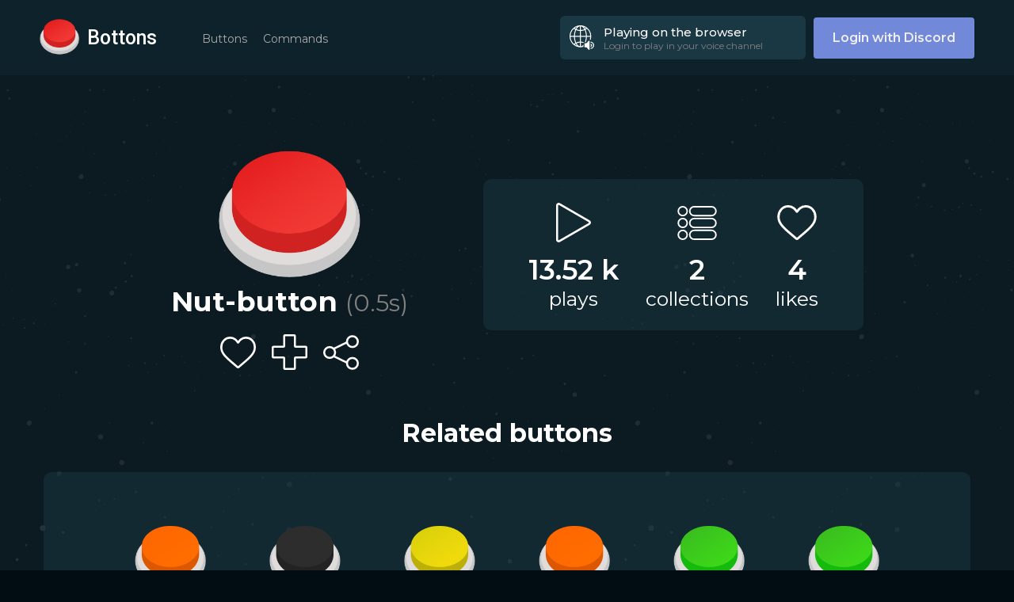

--- FILE ---
content_type: text/html; charset=utf-8
request_url: https://bottons.xyz/button/nut-button-58698
body_size: 7463
content:
<!DOCTYPE html><html lang="en"><head><link rel="shortcut icon" type="image/png" href="/favicon.ico"/><link rel="search" type="application/opensearchdescription+xml" href="/opensearch.xml" title="Bottons"/><link rel="apple-touch-icon" sizes="180x180" href="/icons/apple-touch-icon.png"/><link rel="manifest" href="/manifest.json"/><script async="" src="https://www.googletagmanager.com/gtag/js?id=G-5DZ67WWBZP"></script><script>window.dataLayer = window.dataLayer || [];function gtag(){dataLayer.push(arguments);}gtag('js', new Date());gtag('config', 'G-5DZ67WWBZP');</script><script>(function(c,l,a,r,i,t,y){
        c[a]=c[a]||function(){(c[a].q=c[a].q||[]).push(arguments)};
        t=l.createElement(r);t.async=1;t.src="https://www.clarity.ms/tag/"+i;
        y=l.getElementsByTagName(r)[0];y.parentNode.insertBefore(t,y);
    })(window, document, "clarity", "script", "ujmdjblp2s");</script><script async="" src="https://pagead2.googlesyndication.com/pagead/js/adsbygoogle.js?client=ca-pub-3482087682111154" crossorigin="anonymous"></script><meta name="viewport" content="width=device-width"/><meta charSet="utf-8"/><meta name="twitter:site" content="@BottonsBot"/><meta property="fb:app_id" content="484043478789831"/><meta property="og:type" content="website"/><meta property="og:site_name" content="Bottons"/><meta name="theme-color" content="#11262f"/><title>Nut-button - Bottons</title><meta name="robots" content="index,follow"/><meta name="googlebot" content="index,follow"/><meta name="description" content="Nut-button sound button"/><meta name="twitter:card" content="player"/><meta property="og:title" content="Nut-button - Bottons"/><meta property="og:description" content="Nut-button sound button"/><meta property="og:url" content="https://bottons.xyz/button/nut-button-58698"/><meta property="og:image" content="https://bottons.xyz/images/red.png"/><meta property="og:image:alt" content="Nut-button"/><meta property="og:image:width" content="320"/><meta property="og:image:height" content="320"/><link rel="canonical"/><meta name="twitter:player" content="https://bottons.xyz/widget/nut-button-58698?utm_source=twitter&amp;utm_medium=tweet&amp;utm_campaign=engagement"/><meta name="twitter:player:width" content="360"/><meta name="twitter:player:height" content="90"/><meta name="twitter:image" content="https://bottons.xyz/images/red.png"/><meta name="twitter:image:alt" content="Nut-button"/><meta property="og:audio:url" content="https://bottons.xyz/audios/nut-button-58698.ogg"/><meta property="og:audio:type" content="audio/mpeg"/><script type="application/ld+json">{
    "@context": "https://schema.org",
    "@type": "BreadcrumbList",
    "itemListElement": [
      {
        "@type": "ListItem",
        "position": 1,
        "item": {
          "@id": "https://bottons.xyz/buttons/top",
          "name": "Buttons"
        }
      },{
        "@type": "ListItem",
        "position": 2,
        "item": {
          "@id": "https://bottons.xyz/button/nut-button-58698",
          "name": "Nut-button"
        }
      }
     ]
  }</script><link rel="preload" href="/_next/static/css/44fe89c77a89693615fa.css" as="style"/><link rel="stylesheet" href="/_next/static/css/44fe89c77a89693615fa.css" data-n-g=""/><link rel="preload" href="/_next/static/css/5927f5fcf0c1fbe707c6.css" as="style"/><link rel="stylesheet" href="/_next/static/css/5927f5fcf0c1fbe707c6.css" data-n-p=""/><link rel="preload" href="/_next/static/css/7728e9ef866aa912e8a9.css" as="style"/><link rel="stylesheet" href="/_next/static/css/7728e9ef866aa912e8a9.css" data-n-p=""/><noscript data-n-css="true"></noscript><link rel="preload" href="/_next/static/chunks/main-5995db4c84d03c9a3bd3.js" as="script"/><link rel="preload" href="/_next/static/chunks/webpack-e067438c4cf4ef2ef178.js" as="script"/><link rel="preload" href="/_next/static/chunks/framework.d342f5f3955b7f7d6277.js" as="script"/><link rel="preload" href="/_next/static/chunks/commons.8771c8820a91b81bef93.js" as="script"/><link rel="preload" href="/_next/static/chunks/c3c5d0cdb9f1ad438f4ad5b656b6bd6f6705f9c8.ef03014b79dfa2537fcb.js" as="script"/><link rel="preload" href="/_next/static/chunks/b5deef23c7d8ef607d56d0077c937a2f99b5818b.d23602995e23872b23d2.js" as="script"/><link rel="preload" href="/_next/static/chunks/pages/_app-459b876b85273f96cbc2.js" as="script"/><link rel="preload" href="/_next/static/chunks/d85960a76074004c872029bf2392a4a8b33df1e3.66aa918052f6ef56c880.js" as="script"/><link rel="preload" href="/_next/static/chunks/d85960a76074004c872029bf2392a4a8b33df1e3_CSS.ff5578978733a40a67a3.js" as="script"/><link rel="preload" href="/_next/static/chunks/pages/button/%5Bslug%5D-c9e57871305875dddf31.js" as="script"/></head><body><div id="__next"><div class="Header_header__2wWYf"><div class="Header_menu__aD_lf "><div class="Header_nav-menu__2ulnV Header_compact__3rDIh"><a class="Header_tag__24ae6" href="/buttons/trend">Buttons</a><a class="Header_tag__24ae6" href="/commands">Commands</a></div><a class="LoginButton_login__165Gp" href="/api/auth/login">Login with Discord</a></div><div class="Header_desktop__1VLRx"><a class="Header_logo__r9u9v" href="/"><div class="Header_button__2etfC"><button class="Button_button__3-4gA Button_red__qaSgA" style="width:50px;height:50px" aria-label="red button"></button></div><h1>Bottons</h1></a><div class="Header_nav-menu__2ulnV "><a class="Header_tag__24ae6" href="/buttons/trend">Buttons</a><a class="Header_tag__24ae6" href="/commands">Commands</a></div><div class="Header_right__1q0ad"><div class="PlayIndicator_indicator__2fUvc "><div class="PlayIndicator_image__2fEGG PlayIndicator_speaker__2Q8pR"></div><div class="PlayIndicator_details__3Zlhl"><div class="PlayIndicator_title__3z7Fr">Playing on the browser</div><div class="PlayIndicator_subtitle__3Tynr">Login to play in your voice channel</div></div></div><a class="LoginButton_login__165Gp" href="/api/auth/login">Login with Discord</a></div></div><div class="Header_mobile__3mpvc"><div class="Header_buttonMenu__1oeSg "><div class="Header_line__XWOAi Header_top__TJZKm"></div><div class="Header_line__XWOAi Header_middle__2lLDu"></div><div class="Header_line__XWOAi Header_bottom__1JGbW"></div></div><div class="Header_logoWrapper__3MDam"><a class="Header_logo__r9u9v" href="/"><div class="Header_button__2etfC"><button class="Button_button__3-4gA Button_red__qaSgA" style="width:50px;height:50px" aria-label="red button"></button></div><h1>Bottons</h1></a></div><div class="Header_indicatorWrapper__2-6Z1"><div class="PlayIndicator_indicator__2fUvc PlayIndicator_compact__BW4Hg"><div class="PlayIndicator_image__2fEGG PlayIndicator_speaker__2Q8pR"></div></div></div></div></div><div class="Layout_layout__9S_lM"><div class="Button_button__1_IvC"><div class="Button_button-profile__TIFDc"><button class="Button_button__3-4gA Button_red__qaSgA" style="width:180px;height:180px" aria-label="Nut-button"></button><h1 class="Button_title__1ukBx">Nut-button<!-- --> <span>(<!-- -->0.5<!-- -->s)</span></h1><div class="Interactions_interactions__Xwb4n Interactions_shown__BVg6M "><div class="Interactions_like-button__2hnz5 Interactions_interaction-button__3CuXE  " title="Like this button"><div class="Interactions_circle__3gzz8" style="height:45px;width:45px"><div class="Loading_circle__37Ytu" style="width:10px;height:10px;border-width:5px"></div></div></div><div class="Interactions_add-collection__35YGX Interactions_interaction-button__3CuXE" style="height:45px;width:45px" title="Add this button to a collection"></div><div class="Interactions_share__1rMCi Interactions_interaction-button__3CuXE" style="height:45px;width:45px" title="Share this button"></div></div></div><div class="Button_button-info__2lG0F"><div><div class="Button_stats-container__3vOOU"><div class="Button_stat__MaraG"><div class="Button_icon__YLSgC Button_plays__xIjIG"></div><h1>0</h1><h2>plays</h2></div><div class="Button_stat__MaraG"><div class="Button_icon__YLSgC Button_collections__16lbT"></div><h1>0</h1><h2>collections</h2></div><div class="Button_stat__MaraG"><div class="Button_icon__YLSgC Button_likes__2G4Fb"></div><h1>0</h1><h2>likes</h2></div></div></div></div><div class="Button_related-buttons__1u1hb"><h1>Related buttons</h1><div class="Button_related-container__xXv7B"><div class="ButtonMatrix_matrix__3peCl"><div class="ButtonMatrix_button__LmYMs"><div class="Interactions_interactions__Xwb4n  Interactions_inside__B41iG"><div class="Interactions_like-button__2hnz5 Interactions_interaction-button__3CuXE  " title="Like this button"><div class="Interactions_circle__3gzz8" style="height:20px;width:20px"><div class="Loading_circle__37Ytu" style="width:10px;height:10px;border-width:5px"></div></div></div><div class="Interactions_add-collection__35YGX Interactions_interaction-button__3CuXE" style="height:20px;width:20px" title="Add this button to a collection"></div><div class="Interactions_share__1rMCi Interactions_interaction-button__3CuXE" style="height:20px;width:20px" title="Share this button"></div></div><button class="Button_button__3-4gA Button_orange__3DyJP" style="width:90px;height:90px" aria-label="Luigi Nutting"></button><div><a class="ButtonMatrix_name__2v9aU" href="/button/luigi-nutting-78964">Luigi Nutting</a> <span class="ButtonMatrix_duration__3ZQ0X">4.1<!-- -->s</span></div></div><div class="ButtonMatrix_button__LmYMs"><div class="Interactions_interactions__Xwb4n  Interactions_inside__B41iG"><div class="Interactions_like-button__2hnz5 Interactions_interaction-button__3CuXE  " title="Like this button"><div class="Interactions_circle__3gzz8" style="height:20px;width:20px"><div class="Loading_circle__37Ytu" style="width:10px;height:10px;border-width:5px"></div></div></div><div class="Interactions_add-collection__35YGX Interactions_interaction-button__3CuXE" style="height:20px;width:20px" title="Add this button to a collection"></div><div class="Interactions_share__1rMCi Interactions_interaction-button__3CuXE" style="height:20px;width:20px" title="Share this button"></div></div><button class="Button_button__3-4gA Button_black__Jh3cW" style="width:90px;height:90px" aria-label="Aria Blaze Deez Nuts"></button><div><a class="ButtonMatrix_name__2v9aU" href="/button/aria-blaze-deez-nuts-66076">Aria Blaze Deez Nuts</a> <span class="ButtonMatrix_duration__3ZQ0X">6.8<!-- -->s</span></div></div><div class="ButtonMatrix_button__LmYMs"><div class="Interactions_interactions__Xwb4n  Interactions_inside__B41iG"><div class="Interactions_like-button__2hnz5 Interactions_interaction-button__3CuXE  " title="Like this button"><div class="Interactions_circle__3gzz8" style="height:20px;width:20px"><div class="Loading_circle__37Ytu" style="width:10px;height:10px;border-width:5px"></div></div></div><div class="Interactions_add-collection__35YGX Interactions_interaction-button__3CuXE" style="height:20px;width:20px" title="Add this button to a collection"></div><div class="Interactions_share__1rMCi Interactions_interaction-button__3CuXE" style="height:20px;width:20px" title="Share this button"></div></div><button class="Button_button__3-4gA Button_yellow__2cN4X" style="width:90px;height:90px" aria-label="And his name is Deez Nuts"></button><div><a class="ButtonMatrix_name__2v9aU" href="/button/and-his-name-is-deez-nuts-92229">And his name is Deez Nuts</a> <span class="ButtonMatrix_duration__3ZQ0X">2.3<!-- -->s</span></div></div><div class="ButtonMatrix_button__LmYMs"><div class="Interactions_interactions__Xwb4n  Interactions_inside__B41iG"><div class="Interactions_like-button__2hnz5 Interactions_interaction-button__3CuXE  " title="Like this button"><div class="Interactions_circle__3gzz8" style="height:20px;width:20px"><div class="Loading_circle__37Ytu" style="width:10px;height:10px;border-width:5px"></div></div></div><div class="Interactions_add-collection__35YGX Interactions_interaction-button__3CuXE" style="height:20px;width:20px" title="Add this button to a collection"></div><div class="Interactions_share__1rMCi Interactions_interaction-button__3CuXE" style="height:20px;width:20px" title="Share this button"></div></div><button class="Button_button__3-4gA Button_orange__3DyJP" style="width:90px;height:90px" aria-label="Nuts..."></button><div><a class="ButtonMatrix_name__2v9aU" href="/button/nuts-37755">Nuts...</a> <span class="ButtonMatrix_duration__3ZQ0X">0.9<!-- -->s</span></div></div><div class="ButtonMatrix_button__LmYMs"><div class="Interactions_interactions__Xwb4n  Interactions_inside__B41iG"><div class="Interactions_like-button__2hnz5 Interactions_interaction-button__3CuXE  " title="Like this button"><div class="Interactions_circle__3gzz8" style="height:20px;width:20px"><div class="Loading_circle__37Ytu" style="width:10px;height:10px;border-width:5px"></div></div></div><div class="Interactions_add-collection__35YGX Interactions_interaction-button__3CuXE" style="height:20px;width:20px" title="Add this button to a collection"></div><div class="Interactions_share__1rMCi Interactions_interaction-button__3CuXE" style="height:20px;width:20px" title="Share this button"></div></div><button class="Button_button__3-4gA Button_green__2PLtm" style="width:90px;height:90px" aria-label="Vagina Nuts"></button><div><a class="ButtonMatrix_name__2v9aU" href="/button/vagina-nuts-87406">Vagina Nuts</a> <span class="ButtonMatrix_duration__3ZQ0X">1.7<!-- -->s</span></div></div><div class="ButtonMatrix_button__LmYMs"><div class="Interactions_interactions__Xwb4n  Interactions_inside__B41iG"><div class="Interactions_like-button__2hnz5 Interactions_interaction-button__3CuXE  " title="Like this button"><div class="Interactions_circle__3gzz8" style="height:20px;width:20px"><div class="Loading_circle__37Ytu" style="width:10px;height:10px;border-width:5px"></div></div></div><div class="Interactions_add-collection__35YGX Interactions_interaction-button__3CuXE" style="height:20px;width:20px" title="Add this button to a collection"></div><div class="Interactions_share__1rMCi Interactions_interaction-button__3CuXE" style="height:20px;width:20px" title="Share this button"></div></div><button class="Button_button__3-4gA Button_green__2PLtm" style="width:90px;height:90px" aria-label="So what you think about Deez Nuts"></button><div><a class="ButtonMatrix_name__2v9aU" href="/button/so-what-you-think-about-deez-nuts-66446">So what you think about Deez Nuts</a> <span class="ButtonMatrix_duration__3ZQ0X">11.2<!-- -->s</span></div></div><div class="ButtonMatrix_button__LmYMs"><div class="Interactions_interactions__Xwb4n  Interactions_inside__B41iG"><div class="Interactions_like-button__2hnz5 Interactions_interaction-button__3CuXE  " title="Like this button"><div class="Interactions_circle__3gzz8" style="height:20px;width:20px"><div class="Loading_circle__37Ytu" style="width:10px;height:10px;border-width:5px"></div></div></div><div class="Interactions_add-collection__35YGX Interactions_interaction-button__3CuXE" style="height:20px;width:20px" title="Add this button to a collection"></div><div class="Interactions_share__1rMCi Interactions_interaction-button__3CuXE" style="height:20px;width:20px" title="Share this button"></div></div><button class="Button_button__3-4gA Button_green__2PLtm" style="width:90px;height:90px" aria-label="Because we care about Deez Nuts"></button><div><a class="ButtonMatrix_name__2v9aU" href="/button/because-we-care-about-deez-nuts-43230">Because we care about Deez Nuts</a> <span class="ButtonMatrix_duration__3ZQ0X">10.0<!-- -->s</span></div></div><div class="ButtonMatrix_button__LmYMs"><div class="Interactions_interactions__Xwb4n  Interactions_inside__B41iG"><div class="Interactions_like-button__2hnz5 Interactions_interaction-button__3CuXE  " title="Like this button"><div class="Interactions_circle__3gzz8" style="height:20px;width:20px"><div class="Loading_circle__37Ytu" style="width:10px;height:10px;border-width:5px"></div></div></div><div class="Interactions_add-collection__35YGX Interactions_interaction-button__3CuXE" style="height:20px;width:20px" title="Add this button to a collection"></div><div class="Interactions_share__1rMCi Interactions_interaction-button__3CuXE" style="height:20px;width:20px" title="Share this button"></div></div><button class="Button_button__3-4gA Button_yellow__2cN4X" style="width:90px;height:90px" aria-label="Like I said Deez Nuts"></button><div><a class="ButtonMatrix_name__2v9aU" href="/button/like-i-said-deez-nuts-88532">Like I said Deez Nuts</a> <span class="ButtonMatrix_duration__3ZQ0X">9.5<!-- -->s</span></div></div><div class="ButtonMatrix_button__LmYMs"><div class="Interactions_interactions__Xwb4n  Interactions_inside__B41iG"><div class="Interactions_like-button__2hnz5 Interactions_interaction-button__3CuXE  " title="Like this button"><div class="Interactions_circle__3gzz8" style="height:20px;width:20px"><div class="Loading_circle__37Ytu" style="width:10px;height:10px;border-width:5px"></div></div></div><div class="Interactions_add-collection__35YGX Interactions_interaction-button__3CuXE" style="height:20px;width:20px" title="Add this button to a collection"></div><div class="Interactions_share__1rMCi Interactions_interaction-button__3CuXE" style="height:20px;width:20px" title="Share this button"></div></div><button class="Button_button__3-4gA Button_green__2PLtm" style="width:90px;height:90px" aria-label="Deez Nuts - I don&#x27;t get it"></button><div><a class="ButtonMatrix_name__2v9aU" href="/button/deez-nuts-i-don-t-get-it-82953">Deez Nuts - I don&#x27;t get it</a> <span class="ButtonMatrix_duration__3ZQ0X">2.6<!-- -->s</span></div></div><div class="ButtonMatrix_button__LmYMs"><div class="Interactions_interactions__Xwb4n  Interactions_inside__B41iG"><div class="Interactions_like-button__2hnz5 Interactions_interaction-button__3CuXE  " title="Like this button"><div class="Interactions_circle__3gzz8" style="height:20px;width:20px"><div class="Loading_circle__37Ytu" style="width:10px;height:10px;border-width:5px"></div></div></div><div class="Interactions_add-collection__35YGX Interactions_interaction-button__3CuXE" style="height:20px;width:20px" title="Add this button to a collection"></div><div class="Interactions_share__1rMCi Interactions_interaction-button__3CuXE" style="height:20px;width:20px" title="Share this button"></div></div><button class="Button_button__3-4gA Button_black__Jh3cW" style="width:90px;height:90px" aria-label="deez my nuts"></button><div><a class="ButtonMatrix_name__2v9aU" href="/button/deez-my-nuts-59770">deez my nuts</a> <span class="ButtonMatrix_duration__3ZQ0X">2.9<!-- -->s</span></div></div><div class="ButtonMatrix_button__LmYMs"><div class="Interactions_interactions__Xwb4n  Interactions_inside__B41iG"><div class="Interactions_like-button__2hnz5 Interactions_interaction-button__3CuXE  " title="Like this button"><div class="Interactions_circle__3gzz8" style="height:20px;width:20px"><div class="Loading_circle__37Ytu" style="width:10px;height:10px;border-width:5px"></div></div></div><div class="Interactions_add-collection__35YGX Interactions_interaction-button__3CuXE" style="height:20px;width:20px" title="Add this button to a collection"></div><div class="Interactions_share__1rMCi Interactions_interaction-button__3CuXE" style="height:20px;width:20px" title="Share this button"></div></div><button class="Button_button__3-4gA Button_purple__2G_qN" style="width:90px;height:90px" aria-label="numb nuts zack"></button><div><a class="ButtonMatrix_name__2v9aU" href="/button/numb-nuts-zack-60920">numb nuts zack</a> <span class="ButtonMatrix_duration__3ZQ0X">2.3<!-- -->s</span></div></div><div class="ButtonMatrix_button__LmYMs"><div class="Interactions_interactions__Xwb4n  Interactions_inside__B41iG"><div class="Interactions_like-button__2hnz5 Interactions_interaction-button__3CuXE  " title="Like this button"><div class="Interactions_circle__3gzz8" style="height:20px;width:20px"><div class="Loading_circle__37Ytu" style="width:10px;height:10px;border-width:5px"></div></div></div><div class="Interactions_add-collection__35YGX Interactions_interaction-button__3CuXE" style="height:20px;width:20px" title="Add this button to a collection"></div><div class="Interactions_share__1rMCi Interactions_interaction-button__3CuXE" style="height:20px;width:20px" title="Share this button"></div></div><button class="Button_button__3-4gA Button_blue__1UlPT" style="width:90px;height:90px" aria-label="salty nuts are the best"></button><div><a class="ButtonMatrix_name__2v9aU" href="/button/salty-nuts-are-the-best-48216">salty nuts are the best</a> <span class="ButtonMatrix_duration__3ZQ0X">3.5<!-- -->s</span></div></div><div class="ButtonMatrix_button__LmYMs"><div class="Interactions_interactions__Xwb4n  Interactions_inside__B41iG"><div class="Interactions_like-button__2hnz5 Interactions_interaction-button__3CuXE  " title="Like this button"><div class="Interactions_circle__3gzz8" style="height:20px;width:20px"><div class="Loading_circle__37Ytu" style="width:10px;height:10px;border-width:5px"></div></div></div><div class="Interactions_add-collection__35YGX Interactions_interaction-button__3CuXE" style="height:20px;width:20px" title="Add this button to a collection"></div><div class="Interactions_share__1rMCi Interactions_interaction-button__3CuXE" style="height:20px;width:20px" title="Share this button"></div></div><button class="Button_button__3-4gA Button_green__2PLtm" style="width:90px;height:90px" aria-label="salty nuts are the best1"></button><div><a class="ButtonMatrix_name__2v9aU" href="/button/salty-nuts-are-the-best1-86415">salty nuts are the best1</a> <span class="ButtonMatrix_duration__3ZQ0X">3.3<!-- -->s</span></div></div><div class="ButtonMatrix_button__LmYMs"><div class="Interactions_interactions__Xwb4n  Interactions_inside__B41iG"><div class="Interactions_like-button__2hnz5 Interactions_interaction-button__3CuXE  " title="Like this button"><div class="Interactions_circle__3gzz8" style="height:20px;width:20px"><div class="Loading_circle__37Ytu" style="width:10px;height:10px;border-width:5px"></div></div></div><div class="Interactions_add-collection__35YGX Interactions_interaction-button__3CuXE" style="height:20px;width:20px" title="Add this button to a collection"></div><div class="Interactions_share__1rMCi Interactions_interaction-button__3CuXE" style="height:20px;width:20px" title="Share this button"></div></div><button class="Button_button__3-4gA Button_orange__3DyJP" style="width:90px;height:90px" aria-label="Nut on feet"></button><div><a class="ButtonMatrix_name__2v9aU" href="/button/nut-on-feet-42566">Nut on feet</a> <span class="ButtonMatrix_duration__3ZQ0X">4.8<!-- -->s</span></div></div><div class="ButtonMatrix_button__LmYMs"><div class="Interactions_interactions__Xwb4n  Interactions_inside__B41iG"><div class="Interactions_like-button__2hnz5 Interactions_interaction-button__3CuXE  " title="Like this button"><div class="Interactions_circle__3gzz8" style="height:20px;width:20px"><div class="Loading_circle__37Ytu" style="width:10px;height:10px;border-width:5px"></div></div></div><div class="Interactions_add-collection__35YGX Interactions_interaction-button__3CuXE" style="height:20px;width:20px" title="Add this button to a collection"></div><div class="Interactions_share__1rMCi Interactions_interaction-button__3CuXE" style="height:20px;width:20px" title="Share this button"></div></div><button class="Button_button__3-4gA Button_yellow__2cN4X" style="width:90px;height:90px" aria-label="Nut Nation"></button><div><a class="ButtonMatrix_name__2v9aU" href="/button/nut-nation-44389">Nut Nation</a> <span class="ButtonMatrix_duration__3ZQ0X">1.1<!-- -->s</span></div></div><div class="ButtonMatrix_button__LmYMs"><div class="Interactions_interactions__Xwb4n  Interactions_inside__B41iG"><div class="Interactions_like-button__2hnz5 Interactions_interaction-button__3CuXE  " title="Like this button"><div class="Interactions_circle__3gzz8" style="height:20px;width:20px"><div class="Loading_circle__37Ytu" style="width:10px;height:10px;border-width:5px"></div></div></div><div class="Interactions_add-collection__35YGX Interactions_interaction-button__3CuXE" style="height:20px;width:20px" title="Add this button to a collection"></div><div class="Interactions_share__1rMCi Interactions_interaction-button__3CuXE" style="height:20px;width:20px" title="Share this button"></div></div><button class="Button_button__3-4gA Button_red__qaSgA" style="width:90px;height:90px" aria-label="mmm nigga nuts"></button><div><a class="ButtonMatrix_name__2v9aU" href="/button/mmm-nigga-nuts-88412">mmm nigga nuts</a> <span class="ButtonMatrix_duration__3ZQ0X">5.3<!-- -->s</span></div></div><div class="ButtonMatrix_button__LmYMs"><div class="Interactions_interactions__Xwb4n  Interactions_inside__B41iG"><div class="Interactions_like-button__2hnz5 Interactions_interaction-button__3CuXE  " title="Like this button"><div class="Interactions_circle__3gzz8" style="height:20px;width:20px"><div class="Loading_circle__37Ytu" style="width:10px;height:10px;border-width:5px"></div></div></div><div class="Interactions_add-collection__35YGX Interactions_interaction-button__3CuXE" style="height:20px;width:20px" title="Add this button to a collection"></div><div class="Interactions_share__1rMCi Interactions_interaction-button__3CuXE" style="height:20px;width:20px" title="Share this button"></div></div><button class="Button_button__3-4gA Button_red__qaSgA" style="width:90px;height:90px" aria-label="Aw Nuts!"></button><div><a class="ButtonMatrix_name__2v9aU" href="/button/aw-nuts-17231">Aw Nuts!</a> <span class="ButtonMatrix_duration__3ZQ0X">3.5<!-- -->s</span></div></div><div class="ButtonMatrix_button__LmYMs"><div class="Interactions_interactions__Xwb4n  Interactions_inside__B41iG"><div class="Interactions_like-button__2hnz5 Interactions_interaction-button__3CuXE  " title="Like this button"><div class="Interactions_circle__3gzz8" style="height:20px;width:20px"><div class="Loading_circle__37Ytu" style="width:10px;height:10px;border-width:5px"></div></div></div><div class="Interactions_add-collection__35YGX Interactions_interaction-button__3CuXE" style="height:20px;width:20px" title="Add this button to a collection"></div><div class="Interactions_share__1rMCi Interactions_interaction-button__3CuXE" style="height:20px;width:20px" title="Share this button"></div></div><button class="Button_button__3-4gA Button_purple__2G_qN" style="width:90px;height:90px" aria-label="NUT (SFX)"></button><div><a class="ButtonMatrix_name__2v9aU" href="/button/nut-sfx-40392">NUT (SFX)</a> <span class="ButtonMatrix_duration__3ZQ0X">0.5<!-- -->s</span></div></div></div></div></div><div class="Button_collections__16lbT"><h1>Related collections</h1><div class="Button_container__2WydL"><div class="Button_collection__2SPxL"><div class="Button_left__Jamis"><a class="Button_name__fCro6" href="/collection/yas-75923">YAS</a><a class="Button_creator__G1Pk-" href="/profile/647441883932524574">by  <image style="background-image:url(&#x27;https://cdn.discordapp.com/embed/avatars/1.png&#x27;), url(&#x27;https://cdn.discordapp.com/embed/avatars/1.png&#x27;);background-size:contain" alt="gabrilulli&#x27;s profile picture"></image> <!-- -->gabrilulli</a></div><span class="Button_size__3MhWX">27<!-- --> button<!-- -->s</span></div><div class="Button_collection__2SPxL"><div class="Button_left__Jamis"><a class="Button_name__fCro6" href="/collection/pal-lobby-91830">Pal Lobby</a><a class="Button_creator__G1Pk-" href="/profile/167252284923707392">by  <image style="background-image:url(&#x27;https://cdn.discordapp.com/avatars/167252284923707392/91b33d396a2b959abed87655be8cb540.png&#x27;), url(&#x27;https://cdn.discordapp.com/embed/avatars/1.png&#x27;);background-size:contain" alt="RaulWhite&#x27;s profile picture"></image> <!-- -->RaulWhite</a></div><span class="Button_size__3MhWX">8<!-- --> button<!-- -->s</span></div></div></div></div></div><div class="Footer_Footer__22Ouj"><div class="Footer_container__KqpsO"><div class="Footer_col__r3Zyc "><h2>CONTACT</h2><div class="Footer_line__BRnBE"></div><a target="_blank" rel="noopener noreferrer nofollow" class="Footer_link__3jz1P" href="https://twitter.com/BottonsBot"><div class="Footer_logo__1_L02 Footer_twitter__26xhM"></div> <!-- -->@bottonsbot</a><a target="_blank" rel="noopener noreferrer nofollow" class="Footer_link__3jz1P" href="mailto:bottonsxyz@gmail.com"><div class="Footer_logo__1_L02 Footer_gmail__2yBji"></div> <!-- -->bottonsxyz@gmail.com</a><a target="_blank" rel="noopener noreferrer nofollow" class="Footer_link__3jz1P" href="https://discord.gg/jAqxZnh64d"><div class="Footer_logo__1_L02 Footer_discord__40D-v"></div> <!-- -->Support server</a></div><div class="Footer_col__r3Zyc "><h2>SECTIONS</h2><div class="Footer_line__BRnBE"></div><div class="Footer_links__3P9bw"><a class="Footer_link__3jz1P" href="/">&gt; <!-- -->Home</a><a class="Footer_link__3jz1P" href="/buttons/trend">&gt; <!-- -->Buttons</a><a class="Footer_link__3jz1P" href="/commands">&gt; <!-- -->Commands</a></div></div><div class="Footer_col__r3Zyc "><h2>USE BOTTONS</h2><div class="Footer_line__BRnBE"></div><a target="_blank" class="ConnectButton_button__3LF_i ConnectButton_discord__xbEX1 ConnectButton_small__2oovY" href="/connect/discord"><img src="[data-uri]" alt=""/>Add to your channel</a><a target="_blank" class="ConnectButton_button__3LF_i ConnectButton_telegram__2mwAh ConnectButton_small__2oovY" href="/connect/telegram"><img src="/_next/static/images/telegram-880e1d3cf32350ad76a6e6c233a3dc81.png" alt=""/>Use on Telegram</a></div></div><div class="Footer_rights__1xnri"><p>Copyright © <!-- -->2026<!-- --> bottons.xyz</p><div class="Footer_links__3P9bw"><a href="/privacy">Privacy policy</a> - <a href="/terms">Terms of use</a></div></div></div><audio></audio></div><script id="__NEXT_DATA__" type="application/json">{"props":{"pageProps":{"statusCode":200,"button":{"slug":"nut-button-58698","name":"Nut-button","category":null,"description":null,"color":"red","duration":0.47,"play_count":13523,"like_count":4,"collection_count":6,"user":null,"tags":[]},"relatedButtons":{"count":116,"offset":0,"limit":18,"buttons":[{"slug":"luigi-nutting-78964","name":"Luigi Nutting","color":"orange","duration":4.08},{"slug":"aria-blaze-deez-nuts-66076","name":"Aria Blaze Deez Nuts","color":"black","duration":6.82},{"slug":"and-his-name-is-deez-nuts-92229","name":"And his name is Deez Nuts","color":"yellow","duration":2.27},{"slug":"nuts-37755","name":"Nuts...","color":"orange","duration":0.89},{"slug":"vagina-nuts-87406","name":"Vagina Nuts","color":"green","duration":1.7},{"slug":"so-what-you-think-about-deez-nuts-66446","name":"So what you think about Deez Nuts","color":"green","duration":11.18},{"slug":"because-we-care-about-deez-nuts-43230","name":"Because we care about Deez Nuts","color":"green","duration":10.03},{"slug":"like-i-said-deez-nuts-88532","name":"Like I said Deez Nuts","color":"yellow","duration":9.46},{"slug":"deez-nuts-i-don-t-get-it-82953","name":"Deez Nuts - I don't get it","color":"green","duration":2.57},{"slug":"deez-my-nuts-59770","name":"deez my nuts","color":"black","duration":2.9},{"slug":"numb-nuts-zack-60920","name":"numb nuts zack","color":"purple","duration":2.33},{"slug":"salty-nuts-are-the-best-48216","name":"salty nuts are the best","color":"blue","duration":3.53},{"slug":"salty-nuts-are-the-best1-86415","name":"salty nuts are the best1","color":"green","duration":3.29},{"slug":"nut-on-feet-42566","name":"Nut on feet","color":"orange","duration":4.78},{"slug":"nut-nation-44389","name":"Nut Nation","color":"yellow","duration":1.06},{"slug":"mmm-nigga-nuts-88412","name":"mmm nigga nuts","color":"red","duration":5.3},{"slug":"aw-nuts-17231","name":"Aw Nuts!","color":"red","duration":3.5},{"slug":"nut-sfx-40392","name":"NUT (SFX)","color":"purple","duration":0.47}]},"collections":{"count":6,"offset":0,"limit":5,"collections":[{"slug":"yas-75923","name":"YAS","buttons_count":27,"system":false,"contains":null,"owner":{"id":"647441883932524574","username":"gabrilulli","avatar":null,"discriminator":4161}},{"slug":"pal-lobby-91830","name":"Pal Lobby","buttons_count":8,"system":false,"contains":null,"owner":{"id":"167252284923707392","username":"RaulWhite","avatar":"91b33d396a2b959abed87655be8cb540","discriminator":7691}}]}}},"page":"/button/[slug]","query":{"slug":"nut-button-58698"},"buildId":"D-jwjbMk1F0CTnpakrByi","isFallback":false,"gip":true,"head":[["meta",{"name":"viewport","content":"width=device-width"}],["meta",{"charSet":"utf-8"}],["meta",{"name":"twitter:site","content":"@BottonsBot"}],["meta",{"property":"fb:app_id","content":"484043478789831"}],["meta",{"property":"og:type","content":"website"}],["meta",{"property":"og:site_name","content":"Bottons"}],["meta",{"name":"theme-color","content":"#11262f"}],["title",{"children":"Nut-button - Bottons"}],["meta",{"name":"robots","content":"index,follow"}],["meta",{"name":"googlebot","content":"index,follow"}],["meta",{"name":"description","content":"Nut-button sound button"}],["meta",{"name":"twitter:card","content":"player"}],["meta",{"property":"og:title","content":"Nut-button - Bottons"}],["meta",{"property":"og:description","content":"Nut-button sound button"}],["meta",{"property":"og:url","content":"https://bottons.xyz/button/nut-button-58698"}],["meta",{"property":"og:image","content":"https://bottons.xyz/images/red.png"}],["meta",{"property":"og:image:alt","content":"Nut-button"}],["meta",{"property":"og:image:width","content":"320"}],["meta",{"property":"og:image:height","content":"320"}],["link",{"rel":"canonical","href":true}],["meta",{"name":"twitter:player","content":"https://bottons.xyz/widget/nut-button-58698?utm_source=twitter\u0026utm_medium=tweet\u0026utm_campaign=engagement"}],["meta",{"name":"twitter:player:width","content":"360"}],["meta",{"name":"twitter:player:height","content":"90"}],["meta",{"name":"twitter:image","content":"https://bottons.xyz/images/red.png"}],["meta",{"name":"twitter:image:alt","content":"Nut-button"}],["meta",{"property":"og:audio:url","content":"https://bottons.xyz/audios/nut-button-58698.ogg"}],["meta",{"property":"og:audio:type","content":"audio/mpeg"}],["script",{"type":"application/ld+json","dangerouslySetInnerHTML":{"__html":"{\n    \"@context\": \"https://schema.org\",\n    \"@type\": \"BreadcrumbList\",\n    \"itemListElement\": [\n      {\n        \"@type\": \"ListItem\",\n        \"position\": 1,\n        \"item\": {\n          \"@id\": \"https://bottons.xyz/buttons/top\",\n          \"name\": \"Buttons\"\n        }\n      },{\n        \"@type\": \"ListItem\",\n        \"position\": 2,\n        \"item\": {\n          \"@id\": \"https://bottons.xyz/button/nut-button-58698\",\n          \"name\": \"Nut-button\"\n        }\n      }\n     ]\n  }"}}]]}</script><script nomodule="" src="/_next/static/chunks/polyfills-05d6b25b3c33d28a7267.js"></script><script src="/_next/static/chunks/main-5995db4c84d03c9a3bd3.js" async=""></script><script src="/_next/static/chunks/webpack-e067438c4cf4ef2ef178.js" async=""></script><script src="/_next/static/chunks/framework.d342f5f3955b7f7d6277.js" async=""></script><script src="/_next/static/chunks/commons.8771c8820a91b81bef93.js" async=""></script><script src="/_next/static/chunks/c3c5d0cdb9f1ad438f4ad5b656b6bd6f6705f9c8.ef03014b79dfa2537fcb.js" async=""></script><script src="/_next/static/chunks/b5deef23c7d8ef607d56d0077c937a2f99b5818b.d23602995e23872b23d2.js" async=""></script><script src="/_next/static/chunks/pages/_app-459b876b85273f96cbc2.js" async=""></script><script src="/_next/static/chunks/d85960a76074004c872029bf2392a4a8b33df1e3.66aa918052f6ef56c880.js" async=""></script><script src="/_next/static/chunks/d85960a76074004c872029bf2392a4a8b33df1e3_CSS.ff5578978733a40a67a3.js" async=""></script><script src="/_next/static/chunks/pages/button/%5Bslug%5D-c9e57871305875dddf31.js" async=""></script><script src="/_next/static/D-jwjbMk1F0CTnpakrByi/_buildManifest.js" async=""></script><script src="/_next/static/D-jwjbMk1F0CTnpakrByi/_ssgManifest.js" async=""></script><script defer src="https://static.cloudflareinsights.com/beacon.min.js/vcd15cbe7772f49c399c6a5babf22c1241717689176015" integrity="sha512-ZpsOmlRQV6y907TI0dKBHq9Md29nnaEIPlkf84rnaERnq6zvWvPUqr2ft8M1aS28oN72PdrCzSjY4U6VaAw1EQ==" data-cf-beacon='{"version":"2024.11.0","token":"e8ba5743fb9e4b0098b3c70f8fcd3185","r":1,"server_timing":{"name":{"cfCacheStatus":true,"cfEdge":true,"cfExtPri":true,"cfL4":true,"cfOrigin":true,"cfSpeedBrain":true},"location_startswith":null}}' crossorigin="anonymous"></script>
</body></html>

--- FILE ---
content_type: text/html; charset=utf-8
request_url: https://www.google.com/recaptcha/api2/aframe
body_size: 267
content:
<!DOCTYPE HTML><html><head><meta http-equiv="content-type" content="text/html; charset=UTF-8"></head><body><script nonce="8HMbeBHqokLF4CsZ9bjcHg">/** Anti-fraud and anti-abuse applications only. See google.com/recaptcha */ try{var clients={'sodar':'https://pagead2.googlesyndication.com/pagead/sodar?'};window.addEventListener("message",function(a){try{if(a.source===window.parent){var b=JSON.parse(a.data);var c=clients[b['id']];if(c){var d=document.createElement('img');d.src=c+b['params']+'&rc='+(localStorage.getItem("rc::a")?sessionStorage.getItem("rc::b"):"");window.document.body.appendChild(d);sessionStorage.setItem("rc::e",parseInt(sessionStorage.getItem("rc::e")||0)+1);localStorage.setItem("rc::h",'1769097258739');}}}catch(b){}});window.parent.postMessage("_grecaptcha_ready", "*");}catch(b){}</script></body></html>

--- FILE ---
content_type: text/css; charset=UTF-8
request_url: https://bottons.xyz/_next/static/css/44fe89c77a89693615fa.css
body_size: 3910
content:
@import url(https://fonts.googleapis.com/css2?family=Roboto:wght@100;300;400;500;700;900&display=swap);@import url(https://fonts.googleapis.com/css2?family=Montserrat:wght@100;200;300;400;500;600;700;800;900&display=swap);*{margin:0;padding:0;font-family:Montserrat}::-webkit-scrollbar{width:10px}::-webkit-scrollbar-thumb{background-color:#3b6e86;border-radius:20px}::-webkit-scrollbar-track{-webkit-box-shadow:inset 0 0 6px rgba(0,0,0,.3);box-shadow:inset 0 0 6px rgba(0,0,0,.3);background-color:#0c1a22}body{overflow-x:hidden;background-color:#010c13}.react-tagsinput{border:none;border-radius:4px;background-color:transparent;overflow:hidden;padding-left:5px;padding-top:5px;text-align:left;background-color:rgba(0,0,0,.22);margin-top:10px;font-weight:500}.react-tagsinput-tag{background-color:#18313c;border-radius:2px;border:1px solid #5e9db7;color:#6fb9d8;display:inline-block;font-size:13px;font-weight:400;margin-bottom:5px;margin-right:5px;padding:5px;border-radius:4px}.react-tagsinput-remove{cursor:pointer;font-weight:700}.react-tagsinput-tag a:before{content:" ×"}.react-tagsinput-input{background:transparent;border:0;color:#fff;font-size:14px;font-weight:400;margin-bottom:6px;margin-top:1px;outline:none;padding:5px;width:80px;font-weight:500}.react-tagsinput-input::-webkit-input-placeholder{color:#789cb1}.react-tagsinput-input:-ms-input-placeholder{color:#789cb1}.react-tagsinput-input::placeholder{color:#789cb1}.LoginButton_login__165Gp{background-color:#7289da;border-radius:4px;text-decoration:none;color:#f0efef;-webkit-box-sizing:border-box;box-sizing:border-box;font-weight:600;padding:12px 24px;height:52px;display:flex;justify-content:center;align-items:center}.LoginButton_login__165Gp:hover{background-color:#677bc4}.RequireLogin_container__3Hji6{padding:25px}.RequireLogin_container__3Hji6 h1{font-weight:500;margin-bottom:15px}.RequireLogin_container__3Hji6 h2{font-weight:400;font-size:17px}.RequireLogin_container__3Hji6 .RequireLogin_wrapper__3uVw_{text-align:center;width:100%;margin-top:20px}.Modal_container__2iik3{position:fixed;left:0;top:0;width:100%;height:100%;background-color:rgba(0,0,0,.5);opacity:0;visibility:hidden;-webkit-transform:scale(1.1);transform:scale(1.1);-webkit-transition:visibility 0s linear .25s,opacity .25s 0s,-webkit-transform .25s;transition:visibility 0s linear .25s,opacity .25s 0s,-webkit-transform .25s;transition:visibility 0s linear .25s,opacity .25s 0s,transform .25s;transition:visibility 0s linear .25s,opacity .25s 0s,transform .25s,-webkit-transform .25s;z-index:50;pointer-events:none}.Modal_container__2iik3.Modal_open__2R8B0{opacity:1;visibility:visible;-webkit-transform:scale(1);transform:scale(1);-webkit-transition:visibility 0s linear 0s,opacity .25s 0s,-webkit-transform .25s;transition:visibility 0s linear 0s,opacity .25s 0s,-webkit-transform .25s;transition:visibility 0s linear 0s,opacity .25s 0s,transform .25s;transition:visibility 0s linear 0s,opacity .25s 0s,transform .25s,-webkit-transform .25s;pointer-events:all}.Modal_close___1tMV{position:absolute;top:5px;right:15px;z-index:1;cursor:pointer;font-size:30px;font-family:sans-serif;-webkit-user-select:none;-ms-user-select:none;user-select:none;color:#868686;border:none;background:transparent;outline:none}.Modal_modal__3wSJA{position:absolute;top:50%;left:50%;-webkit-transform:translate(-50%,-50%);transform:translate(-50%,-50%);width:100%;min-width:325px;max-width:calc(100% - 30px);max-height:calc(100% - 60px);overflow-y:auto;overflow-x:hidden;color:#fff;background-color:#10242d;border-radius:7px}.Loading_loading__1JItM{height:100%;width:100%;background-color:rgba(0,0,0,.7);display:flex;justify-content:space-around;align-items:center;top:0;text-align:center;position:absolute;left:0}.Loading_loading__1JItM h1{margin-top:15px;font-weight:500}.Loading_circle__37Ytu{width:50px;height:50px;border-radius:50%;border:solid;border-color:#fff #fff transparent;-webkit-animation:Loading_spinner__3_gEo 1s ease infinite;animation:Loading_spinner__3_gEo 1s ease infinite;margin:auto}@-webkit-keyframes Loading_spinner__3_gEo{to{-webkit-transform:rotate(1turn);transform:rotate(1turn)}}@keyframes Loading_spinner__3_gEo{to{-webkit-transform:rotate(1turn);transform:rotate(1turn)}}.PlayIndicator_indicator__2fUvc{display:inline-flex;align-items:center;color:#fff;background-color:#1a3744;padding:10px;border-radius:6px;-webkit-box-sizing:border-box;box-sizing:border-box;height:55px;min-width:310px;max-width:310px;cursor:pointer;-webkit-user-select:none;-ms-user-select:none;user-select:none;vertical-align:middle;margin-right:10px}.PlayIndicator_indicator__2fUvc .PlayIndicator_image__2fEGG{min-width:35px;width:35px;height:35px;margin-right:10px;display:flex;justify-content:center;align-items:center;background-size:contain;border-radius:50%}.PlayIndicator_indicator__2fUvc .PlayIndicator_image__2fEGG.PlayIndicator_speaker__2Q8pR{background-image:url(/_next/static/media/web_with_speaker.22b21f4eed36cfefe4e6749d4e48fa88.svg);background-repeat:no-repeat;background-size:89%;background-position:50%;border-radius:0}.PlayIndicator_indicator__2fUvc .PlayIndicator_details__3Zlhl{width:calc(100% - 45px)}.PlayIndicator_indicator__2fUvc .PlayIndicator_title__3z7Fr{font-weight:500;font-size:15px}.PlayIndicator_indicator__2fUvc .PlayIndicator_subtitle__3Tynr{font-size:12px;color:grey;display:flex}.PlayIndicator_indicator__2fUvc .PlayIndicator_subtitle__3Tynr,.PlayIndicator_indicator__2fUvc .PlayIndicator_subtitle__3Tynr span,.PlayIndicator_indicator__2fUvc .PlayIndicator_title__3z7Fr{overflow:hidden;text-overflow:ellipsis;white-space:nowrap}.PlayIndicator_indicator__2fUvc.PlayIndicator_compact__BW4Hg{min-width:0;margin-right:0}.PlayIndicator_indicator__2fUvc.PlayIndicator_compact__BW4Hg .PlayIndicator_speaker__2Q8pR{margin-right:0}.Button_button__3-4gA{background:none;border:none;background-size:contain;outline:none;cursor:pointer;-webkit-tap-highlight-color:rgba(0,0,0,0);background-repeat:no-repeat;background-position:0 0;background-size:100%;touch-action:manipulation;-webkit-user-select:none;-ms-user-select:none;user-select:none}.Button_button__3-4gA.Button_black__Jh3cW{background-image:url(/_next/static/media/black.3af586185899b0bdbe62dd1268b77461.png)}.Button_button__3-4gA.Button_blue__1UlPT{background-image:url(/_next/static/media/blue.d2a8af4a83bdc58573ca85c4ad9db236.png)}.Button_button__3-4gA.Button_green__2PLtm{background-image:url(/_next/static/media/green.fc15c2576b19beb6373c918301e13898.png)}.Button_button__3-4gA.Button_orange__3DyJP{background-image:url(/_next/static/media/orange.781a8a6e2fdc20deb65b133e0f63b53d.png)}.Button_button__3-4gA.Button_purple__2G_qN{background-image:url(/_next/static/media/purple.e091e5780b9a7d651e1eadd9d34e980c.png)}.Button_button__3-4gA.Button_red__qaSgA{background-image:url(/_next/static/media/red.05d734b180ad1482460422e9a7ecb8c9.png)}.Button_button__3-4gA.Button_white__3Y5Up{background-image:url(/_next/static/media/white.9453430568674042709702e196e2d7d0.png)}.Button_button__3-4gA.Button_yellow__2cN4X{background-image:url(/_next/static/media/yellow.8081a394b3b541e65a9436a51e23bfa0.png)}.Button_button__3-4gA:active{background-position:0 100%}.Header_header__2wWYf{background-color:#0e222b;padding:20px 50px;position:fixed;width:100vw;-webkit-box-sizing:border-box;box-sizing:border-box;height:95px;top:0;z-index:2}.Header_header__2wWYf .Header_nav-menu__2ulnV{display:inline-block;vertical-align:middle;margin-left:47px;padding-top:3px}.Header_header__2wWYf .Header_nav-menu__2ulnV .Header_tag__24ae6{height:100%;-webkit-box-sizing:border-box;box-sizing:border-box;padding:10px;text-decoration:none;color:#ada9a9;font-size:14px;font-family:Montserrat}.Header_header__2wWYf .Header_nav-menu__2ulnV .Header_tag__24ae6:hover{color:#fff}.Header_header__2wWYf .Header_nav-menu__2ulnV.Header_compact__3rDIh{margin-top:60px}.Header_header__2wWYf .Header_nav-menu__2ulnV.Header_compact__3rDIh .Header_tag__24ae6{display:block;font-size:20px;height:45px}.Header_header__2wWYf .Header_right__1q0ad{float:right;display:flex;justify-content:center;align-items:center}.Header_header__2wWYf .Header_user-panel__15o8E{-webkit-user-select:none;-ms-user-select:none;user-select:none;display:inline-block;vertical-align:middle;height:55px}.Header_header__2wWYf .Header_user-panel__15o8E .Header_user__3gv8v{display:inline-block;background-color:#1a3744;padding:10px 0;border-radius:6px;margin-left:10px;cursor:pointer;height:55px;-webkit-box-sizing:border-box;box-sizing:border-box;-webkit-transition:height .2s ease-in;transition:height .2s ease-in;overflow:hidden;min-width:230px}.Header_header__2wWYf .Header_user-panel__15o8E .Header_user__3gv8v.Header_compact__3rDIh.Header_droped__c-8xw{background-color:transparent}.Header_header__2wWYf .Header_user-panel__15o8E .Header_user__3gv8v.Header_compact__3rDIh{border-top:1px solid hsla(0,0%,100%,.38);border-radius:0;width:100%;margin-left:0;margin-top:30px;padding-top:20px}.Header_header__2wWYf .Header_user-panel__15o8E .Header_user__3gv8v.Header_compact__3rDIh p{font-size:20px}.Header_header__2wWYf .Header_user-panel__15o8E .Header_user__3gv8v .Header_user-display__16zse{display:flex;align-items:center;padding:0 15px}.Header_header__2wWYf .Header_user-panel__15o8E .Header_user__3gv8v.Header_droped__c-8xw{height:205px;background-color:#224657}.Header_header__2wWYf .Header_user-panel__15o8E .Header_user__3gv8v.Header_droped__c-8xw .Header_triangle__1cwUZ{-webkit-transform:rotate(-180deg);transform:rotate(-180deg)}.Header_header__2wWYf .Header_user-panel__15o8E .Header_user__3gv8v:hover{background-color:#224657}.Header_header__2wWYf .Header_user-panel__15o8E .Header_user__3gv8v image{width:35px;height:35px;border-radius:100%;display:inline-block;vertical-align:middle}.Header_header__2wWYf .Header_user-panel__15o8E .Header_user__3gv8v p{display:inline-block;vertical-align:middle;color:#fff;font-weight:500;font-size:15px;margin-left:7px;margin-right:7px;flex:1 1;max-width:160px;text-overflow:ellipsis;display:block;white-space:nowrap;overflow:hidden}.Header_header__2wWYf .Header_user-panel__15o8E .Header_user__3gv8v .Header_triangle__1cwUZ{height:7px;width:12px;background-position:50%;background-image:url(/_next/static/media/dropdown.c8648a48ea0bd66d96681c2c0b3c025f.svg);background-repeat:no-repeat;display:inline-block;margin-left:5px;-webkit-transition:-webkit-transform .2s ease-in;transition:-webkit-transform .2s ease-in;transition:transform .2s ease-in;transition:transform .2s ease-in,-webkit-transform .2s ease-in}.Header_header__2wWYf .Header_user-panel__15o8E .Header_user__3gv8v .Header_user-dropdown__2FdtR{position:relative;margin-top:15px;-webkit-box-sizing:border-box;box-sizing:border-box;text-align:left}.Header_header__2wWYf .Header_user-panel__15o8E .Header_user__3gv8v .Header_user-dropdown__2FdtR a{display:block;text-decoration:none;color:#fff;padding:10px 0 10px 20px}.Header_header__2wWYf .Header_user-panel__15o8E .Header_user__3gv8v .Header_user-dropdown__2FdtR a:hover{background-color:#295468}.Header_header__2wWYf .Header_user-panel__15o8E .Header_user__3gv8v .Header_user-dropdown__2FdtR a:hover.Header_logout__2jUMq{background-color:rgba(255,81,81,.19)}.Header_header__2wWYf .Header_user-panel__15o8E .Header_user__3gv8v .Header_user-dropdown__2FdtR a .Header_icon__3pGef{height:25px;width:25px;background-position:50%;background-size:contain;background-repeat:no-repeat;background-color:transparent;vertical-align:middle;display:inline-block;margin-right:7px}.Header_header__2wWYf .Header_user-panel__15o8E .Header_user__3gv8v .Header_user-dropdown__2FdtR a.Header_add__2Rov9 .Header_icon__3pGef{background-image:url(/_next/static/media/upload.f1a98e7e62f4da2d89bf564d7a3e93ac.svg)}.Header_header__2wWYf .Header_user-panel__15o8E .Header_user__3gv8v .Header_user-dropdown__2FdtR a.Header_profile__G_RK2 .Header_icon__3pGef{background-image:url(/_next/static/media/profile.17dd023d0e636150d56666109f0a188c.svg)}.Header_header__2wWYf .Header_user-panel__15o8E .Header_user__3gv8v .Header_user-dropdown__2FdtR a.Header_logout__2jUMq{color:#ff2f2f;font-weight:500}.Header_header__2wWYf .Header_user-panel__15o8E .Header_user__3gv8v .Header_user-dropdown__2FdtR a.Header_logout__2jUMq .Header_icon__3pGef{background-image:url(/_next/static/media/logout_red.15eeb802c8dbe3d44712675ca2468d38.svg)}.Header_logo__r9u9v .Header_button__2etfC{display:inline;vertical-align:middle}.Header_logo__r9u9v h1{text-decoration:none;color:#fff;display:inline-block;vertical-align:middle;margin-left:10px;font-weight:500;font-size:25px;font-family:Roboto}.Header_mobile__3mpvc{display:none}.Header_mobile__3mpvc .Header_buttonMenu__1oeSg{width:40px;height:40px;background-color:transparent;background-position:50%;background-size:cover;border:none;position:absolute;z-index:2;cursor:pointer;margin-top:8px}.Header_mobile__3mpvc .Header_buttonMenu__1oeSg .Header_line__XWOAi{border-top:5px solid #fff;height:1px;-webkit-transition:-webkit-transform .3s ease;transition:-webkit-transform .3s ease;transition:transform .3s ease;transition:transform .3s ease,-webkit-transform .3s ease;border-radius:5px}.Header_mobile__3mpvc .Header_buttonMenu__1oeSg .Header_line__XWOAi.Header_middle__2lLDu,.Header_mobile__3mpvc .Header_buttonMenu__1oeSg .Header_line__XWOAi.Header_top__TJZKm{margin-bottom:10px}.Header_mobile__3mpvc .Header_buttonMenu__1oeSg.Header_open__1aSU1 .Header_line__XWOAi.Header_middle__2lLDu{-webkit-transform:rotate(-45deg);transform:rotate(-45deg)}.Header_mobile__3mpvc .Header_buttonMenu__1oeSg.Header_open__1aSU1 .Header_line__XWOAi.Header_top__TJZKm{-webkit-transform:translateY(15px) rotate(45deg);transform:translateY(15px) rotate(45deg)}.Header_mobile__3mpvc .Header_buttonMenu__1oeSg.Header_open__1aSU1 .Header_line__XWOAi.Header_bottom__1JGbW{-webkit-transform:translateY(-17px) rotate(45deg);transform:translateY(-17px) rotate(45deg)}.Header_mobile__3mpvc .Header_logoWrapper__3MDam{position:absolute;left:50%;-webkit-transform:translateX(-50%);transform:translateX(-50%)}.Header_mobile__3mpvc .Header_indicatorWrapper__2-6Z1{position:absolute;right:20px}.Header_menu__aD_lf{display:none}@media(max-width:1060px){.Header_mobile__3mpvc{display:flex;justify-content:space-between}.Header_desktop__1VLRx{display:none}.Header_menu__aD_lf{display:flex;flex-direction:column;position:fixed;background:#050f15;padding:20px;-webkit-box-sizing:border-box;box-sizing:border-box;top:0;left:-320px;width:320px;height:100vh;z-index:1;-webkit-transition:.3s ease;transition:.3s ease}.Header_menu__aD_lf.Header_open__1aSU1{left:0}.Header_header__2wWYf{padding:20px}}.ConnectButton_button__3LF_i{font-size:18px;padding:16px 24px;border:0;font-weight:500;cursor:pointer;border-radius:4px;-webkit-transition:.2s;transition:.2s;vertical-align:middle;color:#fff;text-decoration:none;display:inline-block;margin-top:6px;-webkit-user-select:none;-ms-user-select:none;user-select:none}.ConnectButton_button__3LF_i.ConnectButton_small__2oovY{padding:11px 16px;font-size:15px;display:flex;align-items:center;justify-content:center;width:240px;margin:10px 0}.ConnectButton_button__3LF_i.ConnectButton_discord__xbEX1{background-color:#7289da;margin-right:5px}.ConnectButton_button__3LF_i.ConnectButton_discord__xbEX1 img{width:26px;vertical-align:middle;margin-right:10px}.ConnectButton_button__3LF_i.ConnectButton_discord__xbEX1:hover{background-color:#677bc4}.ConnectButton_button__3LF_i.ConnectButton_telegram__2mwAh{background-color:#5682a3;margin-right:5px}.ConnectButton_button__3LF_i.ConnectButton_telegram__2mwAh img{width:32px;vertical-align:middle;margin-right:10px}.ConnectButton_button__3LF_i.ConnectButton_telegram__2mwAh:hover{background-color:#4d7899}.ConnectButton_button__3LF_i.ConnectButton_search__3MvI4{background-color:rgba(26,54,68,.4)}.ConnectButton_button__3LF_i.ConnectButton_search__3MvI4 img{width:20px;vertical-align:middle;margin-right:10px}.ConnectButton_button__3LF_i.ConnectButton_search__3MvI4:hover{background-color:#6b9ec5}@media(max-width:479px){.ConnectButton_button__3LF_i.ConnectButton_small__2oovY{width:100%;font-size:12px;padding:11px 0}}.Footer_Footer__22Ouj{background-color:#11262f;padding-top:4px;width:100vw;-webkit-box-sizing:border-box;box-sizing:border-box;color:#fff;letter-spacing:1.5px}.Footer_Footer__22Ouj .Footer_container__KqpsO{margin:0 auto;display:flex;flex-wrap:wrap;padding:25px 50px}.Footer_Footer__22Ouj .Footer_container__KqpsO .Footer_col__r3Zyc{min-width:240px;flex:.5 1}.Footer_Footer__22Ouj .Footer_container__KqpsO .Footer_col__r3Zyc .Footer_links__3P9bw .Footer_link__3jz1P{display:block;margin-top:0;margin-bottom:10px;-webkit-transition:.2s;transition:.2s}.Footer_Footer__22Ouj .Footer_container__KqpsO .Footer_col__r3Zyc .Footer_links__3P9bw .Footer_link__3jz1P:hover{color:#3ea8d6}.Footer_Footer__22Ouj .Footer_container__KqpsO .Footer_col__r3Zyc .Footer_line__BRnBE{border-top:5px solid #3ea8d6;width:40px;margin-top:10px;margin-bottom:20px}.Footer_Footer__22Ouj .Footer_container__KqpsO .Footer_col__r3Zyc .Footer_link__3jz1P{font-size:14px;margin-bottom:12px;color:#fff;text-decoration:none;display:block;width:-webkit-fit-content;width:fit-content}.Footer_Footer__22Ouj .Footer_container__KqpsO .Footer_col__r3Zyc .Footer_link__3jz1P:hover{color:#3ea8d6}.Footer_Footer__22Ouj .Footer_container__KqpsO .Footer_col__r3Zyc .Footer_link__3jz1P .Footer_logo__1_L02{width:25px;height:25px;background-size:cover;background-position:50%;display:inline-block;vertical-align:middle}.Footer_Footer__22Ouj .Footer_container__KqpsO .Footer_col__r3Zyc .Footer_link__3jz1P .Footer_logo__1_L02.Footer_twitter__26xhM{background-image:url(/_next/static/media/twitter.9b689d89ffab04b2bc331b6fdbcbb1f3.svg)}.Footer_Footer__22Ouj .Footer_container__KqpsO .Footer_col__r3Zyc .Footer_link__3jz1P .Footer_logo__1_L02.Footer_gmail__2yBji{background-image:url(/_next/static/media/mail.3f256f9166743118f1ced9e14ba90f3e.svg)}.Footer_Footer__22Ouj .Footer_container__KqpsO .Footer_col__r3Zyc .Footer_link__3jz1P .Footer_logo__1_L02.Footer_discord__40D-v{background-image:url(/_next/static/media/discord.08943d79aa523d22687f2d1ecd9fadaf.svg)}.Footer_rights__1xnri{background-color:#18323e;padding:5px 50px;width:100vw;font-size:12px;color:#fff;display:flex;flex-wrap:wrap;align-items:center;justify-content:space-between;-webkit-box-sizing:border-box;box-sizing:border-box}.Footer_rights__1xnri a{color:#fff;text-decoration:none;-webkit-transition:.2s;transition:.2s}.Footer_rights__1xnri a:hover{color:#abb7e6}@media(max-width:555px){.Footer_rights__1xnri{justify-content:center}}.Layout_layout__9S_lM{background-image:url(/_next/static/media/starmap.09c7fc9832dd5d3a796d572df0a88b41.svg);background-color:#0c1a22;background-size:60%;background-position:50%;width:100vw;margin-top:95px;text-align:center;-webkit-box-sizing:border-box;box-sizing:border-box;color:#fff;overflow-x:hidden;min-height:calc(100vh - 366px)}#nprogress{pointer-events:none}#nprogress .bar{background:#29d;position:fixed;z-index:1031;top:0;left:0;width:100%;height:2px}#nprogress .peg{display:block;position:absolute;right:0;width:100px;height:100%;-webkit-box-shadow:0 0 10px #29d,0 0 5px #29d;box-shadow:0 0 10px #29d,0 0 5px #29d;opacity:1;-webkit-transform:rotate(3deg) translateY(-4px);transform:rotate(3deg) translateY(-4px)}#nprogress .spinner{display:block;position:fixed;z-index:1031;top:15px;right:15px}#nprogress .spinner-icon{width:18px;height:18px;-webkit-box-sizing:border-box;box-sizing:border-box;border-color:#29d transparent transparent #29d;border-style:solid;border-width:2px;border-radius:50%;-webkit-animation:nprogress-spinner .4s linear infinite;animation:nprogress-spinner .4s linear infinite}.nprogress-custom-parent{overflow:hidden;position:relative}.nprogress-custom-parent #nprogress .bar,.nprogress-custom-parent #nprogress .spinner{position:absolute}@-webkit-keyframes nprogress-spinner{0%{-webkit-transform:rotate(0deg)}to{-webkit-transform:rotate(1turn)}}@keyframes nprogress-spinner{0%{-webkit-transform:rotate(0deg);transform:rotate(0deg)}to{-webkit-transform:rotate(1turn);transform:rotate(1turn)}}

--- FILE ---
content_type: application/javascript; charset=UTF-8
request_url: https://bottons.xyz/_next/static/chunks/pages/button/%5Bslug%5D-c9e57871305875dddf31.js
body_size: 4227
content:
_N_E=(window.webpackJsonp_N_E=window.webpackJsonp_N_E||[]).push([[12],{N69X:function(t,e,n){var r,o,a;o=[],void 0===(a="function"===typeof(r=function(){"use strict";function t(t,e){var n,r,o;for(n=1,r=arguments.length;n<r;++n)if(null!=(e=arguments[n]))for(o in e)c(e,o)&&(t[o]=e[o]);return t}function e(t,e){return e.length-t.length}function n(t,e){return t.factor-e.factor}function r(t){return t.replace(/([.*+?=^!:${}()|[\]/\\])/g,"\\$1")}function o(t,e){var n,r;for(n=0,r=t.length;n<r;++n)e(t[n],n)}function a(t,e){var n;for(n in t)c(t,n)&&e(t[n],n)}var i,c=(i=Object.prototype.hasOwnProperty,function(t,e){return null!=t&&i.call(t,e)});function s(t,e){for(;"string"===typeof e;)e=t[e];return e}function u(t){this._prefixes=t;var o=[],i=[];a(t,(function(t,e){o.push(r(e)),i.push({factor:t,prefix:e})}));var s=this._lcPrefixes={};a(t,(function(e,n){var r=n.toLowerCase();c(t,r)||(s[r]=n)})),i.sort(n),this._list=i,o.sort(e),this._regexp=new RegExp("^\\s*(-)?\\s*(\\d+(?:\\.\\d+)?)\\s*("+o.join("|")+")\\s*(.*)\\s*?$","i")}u.create=function(t,e,n){var r={};return void 0===n&&(n=0),o(t,(function(t,o){r[t]=Math.pow(e,o+n)})),new u(r)},u.prototype.findPrefix=function(t){for(var e,n=this._list,r=0,o=n.length-1;r!==o;)n[e=r+o+1>>1].factor>t?o=e-1:r=e;return n[r]},u.prototype.parse=function(t,e){var n=t.match(this._regexp);if(null!==n){var r,o=n[3];if(c(this._prefixes,o))r=this._prefixes[o];else{if(e||(o=o.toLowerCase(),!c(this._lcPrefixes,o)))return;o=this._lcPrefixes[o],r=this._prefixes[o]}var a=+n[2];return void 0!==n[1]&&(a=-a),{factor:r,prefix:o,unit:n[4],value:a}}};var l={binary:u.create(",Ki,Mi,Gi,Ti,Pi,Ei,Zi,Yi".split(","),1024),SI:u.create("y,z,a,f,p,n,\xb5,m,,k,M,G,T,P,E,Z,Y".split(","),1e3,-8)},p={decimals:2,separator:" ",unit:""},f={scale:"SI",strict:!1};function d(e,n){var r=h(e,n=t({},p,n));e=String(r.value);var o=r.prefix+n.unit;return""===o?e:e+n.separator+o}var _={scale:"binary",unit:"B"};function v(e,n){return d(e,void 0===n?_:t({},_,n))}function b(t,e){var n=m(t,e);return n.value*n.factor}function m(e,n){if("string"!==typeof e)throw new TypeError("str must be a string");n=t({},f,n);var r=s(l,n.scale);if(void 0===r)throw new Error("missing scale");var o=r.parse(e,n.strict);if(void 0===o)throw new Error("cannot parse str");return o}function h(e,n){if(0===e)return{value:0,prefix:""};if(e<0){var r=h(-e,n);return r.value=-r.value,r}if("number"!==typeof e||Number.isNaN(e))throw new TypeError("value must be a number");n=t({},f,n);var o,a=s(l,n.scale);if(void 0===a)throw new Error("missing scale");var i=n.decimals;void 0!==i&&(o=Math.pow(10,i));var u,p=n.prefix;if(void 0!==p){if(!c(a._prefixes,p))throw new Error("invalid prefix");u=a._prefixes[p]}else{var d=a.findPrefix(e);if(void 0!==o)do{var _=(u=d.factor)/o;e=Math.round(e/_)*_}while((d=a.findPrefix(e)).factor!==u);else u=d.factor;p=d.prefix}return{prefix:p,value:void 0===o?e/u:Math.round(e*o/u)/o}}return d.bytes=v,d.parse=b,b.raw=m,d.raw=h,d.Scale=u,d})?r.apply(e,o):r)||(t.exports=a)},VKa0:function(t,e,n){"use strict";n.r(e);var r=n("HaE+"),o=n("q1tI"),a=n.n(o),i=n("Ot3i"),c=n("9ixD"),s=n("8Kt/"),u=n.n(s),l=n("oHpw"),p=n("rePB"),f=n("0hXn"),d=n("qE4w"),_=n("jw8L"),v=n("kKde"),b=n.n(v),m=n("xojI"),h=n("YFqc"),y=n.n(h),g=n("N69X"),w=n.n(g),x=a.a.createElement;function O(t,e){var n=Object.keys(t);if(Object.getOwnPropertySymbols){var r=Object.getOwnPropertySymbols(t);e&&(r=r.filter((function(e){return Object.getOwnPropertyDescriptor(t,e).enumerable}))),n.push.apply(n,r)}return n}function B(t){for(var e=1;e<arguments.length;e++){var n=null!=arguments[e]?arguments[e]:{};e%2?O(Object(n),!0).forEach((function(e){Object(p.a)(t,e,n[e])})):Object.getOwnPropertyDescriptors?Object.defineProperties(t,Object.getOwnPropertyDescriptors(n)):O(Object(n)).forEach((function(e){Object.defineProperty(t,e,Object.getOwnPropertyDescriptor(n,e))}))}return t}var N=function(t){var e=t.number,n=t.name;return x("div",{className:b.a.stat},x("div",{className:[b.a.icon,b.a[n]].join(" ")}),x("h1",null,w()(e)),x("h2",null,n))},j=function(t){var e=t.stats,n=t.button;return x("div",{className:b.a["stats-container"]},x(N,{name:"plays",number:e.plays}),x(N,{name:"collections",number:e.collections-e.likes}),x(N,{name:"likes",number:e.likes}),n.user||n.tags.length>0?x("div",{className:b.a.divisor}):null,n.user?x(y.a,{href:"/profile/".concat(n.user.id),passHref:!0},x("a",{className:b.a.creator},"uploaded by\xa0\xa0",x(m.a,{user:n.user}),"\xa0",n.user.username)):null,n.tags.length>0?x(E,{tags:n.tags}):null)},P=function(t){var e=t.relatedButtons;return x("div",{className:b.a["related-buttons"]},x("h1",null,"Related buttons"),x("div",{className:b.a["related-container"]},x(d.a,{buttons:e.buttons})))},k=function(t){var e=t.button;return x("div",null,x("h2",{className:b.a["description-title"]},"Description"),x("div",{className:b.a.description},x("p",null,e.description)))},E=function(t){var e=t.tags;return x("div",{className:b.a.tags},e.map((function(t,e){return x(y.a,{href:"/buttons/search?q=".concat(t.tag),passHref:!0},x("a",{key:e,className:b.a.tag},t.tag))})))},T=function(t){var e=t.collections;return x("div",{className:b.a.collections},x("h1",null,"Related collections"),x("div",{className:b.a.container},e.map((function(t){return x("div",{key:t.slug,className:b.a.collection},x("div",{className:b.a.left},x(y.a,{href:"/collection/".concat(t.slug),passHref:!0},x("a",{className:b.a.name},t.name)),x(y.a,{href:"/profile/".concat(t.owner.id),passHref:!0},x("a",{className:b.a.creator},"by\xa0\xa0",x(m.a,{user:t.owner}),"\xa0",t.owner.username))),x("span",{className:b.a.size},t.buttons_count," button",1===t.buttons_count?"":"s"))}))))},S=function(t){var e=t.button,n=t.relatedButtons,r=t.collections,a=Object(o.useState)({plays:0,collections:0,likes:0}),i=a[0],c=a[1];return Object(o.useEffect)((function(){c({plays:e.play_count,collections:e.collection_count,likes:e.like_count})}),[e]),x("div",{className:b.a.button},x("div",{className:b.a["button-profile"]},x(f.b,{size:"180px",button:e,onPlay:function(){return c(B(B({},i),{},{plays:i.plays+1}))}}),x("h1",{className:b.a.title},e.name," ",x("span",null,"(",e.duration.toFixed(1),"s)")),x(_.a,{button:e,stats:i,setStats:c,size:"45px",shown:!0})),x("div",{className:b.a["button-info"]},x("div",{className:b.a.stats},x(j,{stats:i,button:e}))),e.description&&e.description.length>0?x(k,{button:e}):null,n.count>0?x(P,{relatedButtons:n}):null,r.collections.length>0?x(T,{collections:r.collections}):null)},G=a.a.createElement;function z(){var t,e,n="function"==typeof Symbol?Symbol:{},r=n.iterator||"@@iterator",o=n.toStringTag||"@@toStringTag";function a(n,r,o,a){var s=r&&r.prototype instanceof c?r:c,u=Object.create(s.prototype);return F(u,"_invoke",function(n,r,o){var a,c,s,u=0,l=o||[],p=!1,f={p:0,n:0,v:t,a:d,f:d.bind(t,4),d:function(e,n){return a=e,c=0,s=t,f.n=n,i}};function d(n,r){for(c=n,s=r,e=0;!p&&u&&!o&&e<l.length;e++){var o,a=l[e],d=f.p,_=a[2];n>3?(o=_===r)&&(s=a[(c=a[4])?5:(c=3,3)],a[4]=a[5]=t):a[0]<=d&&((o=n<2&&d<a[1])?(c=0,f.v=r,f.n=a[1]):d<_&&(o=n<3||a[0]>r||r>_)&&(a[4]=n,a[5]=r,f.n=_,c=0))}if(o||n>1)return i;throw p=!0,r}return function(o,l,_){if(u>1)throw TypeError("Generator is already running");for(p&&1===l&&d(l,_),c=l,s=_;(e=c<2?t:s)||!p;){a||(c?c<3?(c>1&&(f.n=-1),d(c,s)):f.n=s:f.v=s);try{if(u=2,a){if(c||(o="next"),e=a[o]){if(!(e=e.call(a,s)))throw TypeError("iterator result is not an object");if(!e.done)return e;s=e.value,c<2&&(c=0)}else 1===c&&(e=a.return)&&e.call(a),c<2&&(s=TypeError("The iterator does not provide a '"+o+"' method"),c=1);a=t}else if((e=(p=f.n<0)?s:n.call(r,f))!==i)break}catch(e){a=t,c=1,s=e}finally{u=1}}return{value:e,done:p}}}(n,o,a),!0),u}var i={};function c(){}function s(){}function u(){}e=Object.getPrototypeOf;var l=[][r]?e(e([][r]())):(F(e={},r,(function(){return this})),e),p=u.prototype=c.prototype=Object.create(l);function f(t){return Object.setPrototypeOf?Object.setPrototypeOf(t,u):(t.__proto__=u,F(t,o,"GeneratorFunction")),t.prototype=Object.create(p),t}return s.prototype=u,F(p,"constructor",u),F(u,"constructor",s),s.displayName="GeneratorFunction",F(u,o,"GeneratorFunction"),F(p),F(p,o,"Generator"),F(p,r,(function(){return this})),F(p,"toString",(function(){return"[object Generator]"})),(z=function(){return{w:a,m:f}})()}function F(t,e,n,r){var o=Object.defineProperty;try{o({},"",{})}catch(t){o=0}(F=function(t,e,n,r){function a(e,n){F(t,e,(function(t){return this._invoke(e,n,t)}))}e?o?o(t,e,{value:n,enumerable:!r,configurable:!r,writable:!r}):t[e]=n:(a("next",0),a("throw",1),a("return",2))})(t,e,n,r)}var X=function(t){var e=t.button,n=t.relatedButtons,r=t.collections,o="".concat("https://bottons.xyz","/button/").concat(e.slug),i="".concat("https://bottons.xyz","/images/").concat(e.color,".png"),s=[];return s.push({position:1,name:"Buttons",item:"".concat("https://bottons.xyz","/buttons/top")}),e.category&&s.push({position:s.length+1,name:e.category,item:"".concat("https://bottons.xyz","/buttons/search?q=").concat(e.category)}),s.push({position:s.length+1,name:e.name,item:o}),G(a.a.Fragment,null,G(c.c,{title:e.name,description:"".concat(e.name," sound button"),canonical:!0,openGraph:{url:o,images:[{url:i,width:320,height:320,alt:e.name}]},twitter:{cardType:"player"},additionalMetaTags:[{name:"twitter:player",content:"".concat("https://bottons.xyz","/widget/").concat(e.slug,"?utm_source=twitter&utm_medium=tweet&utm_campaign=engagement")},{name:"twitter:player:width",content:"360"},{name:"twitter:player:height",content:"90"},{name:"twitter:image",content:i},{name:"twitter:image:alt",content:e.name}]}),G(u.a,null,G("meta",{property:"og:audio:url",content:"".concat("https://bottons.xyz","/audios/").concat(e.slug,".ogg")}),G("meta",{property:"og:audio:type",content:"audio/mpeg"})),G(c.a,{itemListElements:s}),G(l.a,null,G(S,{button:e,relatedButtons:n,collections:r})))};X.getInitialProps=function(){var t=Object(r.a)(z().m((function t(e){var n,r;return z().w((function(t){for(;;)switch(t.p=t.n){case 0:return t.n=1,Object(i.a)(e,{button:"".concat(e.res?"http://api:4000":"","/api/button/").concat(e.query.slug),relatedButtons:"".concat(e.res?"http://api:4000":"","/api/buttons?related=").concat(e.query.slug,"&limit=18"),collections:"".concat(e.res?"http://api:4000":"","/api/collections?button=").concat(e.query.slug,"&limit=5&system=0")});case 1:if(n=t.v,!e.res||404!=n.statusCode){t.n=5;break}return t.p=2,t.n=3,Object(i.a)(e,{close:"".concat(e.res?"http://api:4000":"","/api/button_name?name=").concat(e.query.slug)});case 3:200===(r=t.v).statusCode&&(e.res.writeHead(301,{Location:"/button/".concat(r.close.slug,"?ref=404"),"Cache-Control":"no-cache, no-store, must-revalidate",Pragma:"no-cache",Expires:"0"}),e.res.end()),t.n=5;break;case 4:t.p=4,t.v;case 5:return t.a(2,n)}}),t,null,[[2,4]])})));return function(e){return t.apply(this,arguments)}}();e.default=X},hrkX:function(t,e,n){(window.__NEXT_P=window.__NEXT_P||[]).push(["/button/[slug]",function(){return n("VKa0")}])},kKde:function(t,e,n){t.exports={button:"Button_button__1_IvC","button-profile":"Button_button-profile__TIFDc",title:"Button_title__1ukBx","button-info":"Button_button-info__2lG0F","stats-container":"Button_stats-container__3vOOU",stat:"Button_stat__MaraG",icon:"Button_icon__YLSgC",plays:"Button_plays__xIjIG",collections:"Button_collections__16lbT",likes:"Button_likes__2G4Fb",creator:"Button_creator__G1Pk-","description-title":"Button_description-title__2ykZs",description:"Button_description__2dnPF",divisor:"Button_divisor__3Xpof",tags:"Button_tags__3drx9",tag:"Button_tag__1Jbz2","related-buttons":"Button_related-buttons__1u1hb","related-container":"Button_related-container__xXv7B",container:"Button_container__2WydL",collection:"Button_collection__2SPxL",left:"Button_left__Jamis",name:"Button_name__fCro6",size:"Button_size__3MhWX"}}},[["hrkX",0,2,1,3,4,5]]]);